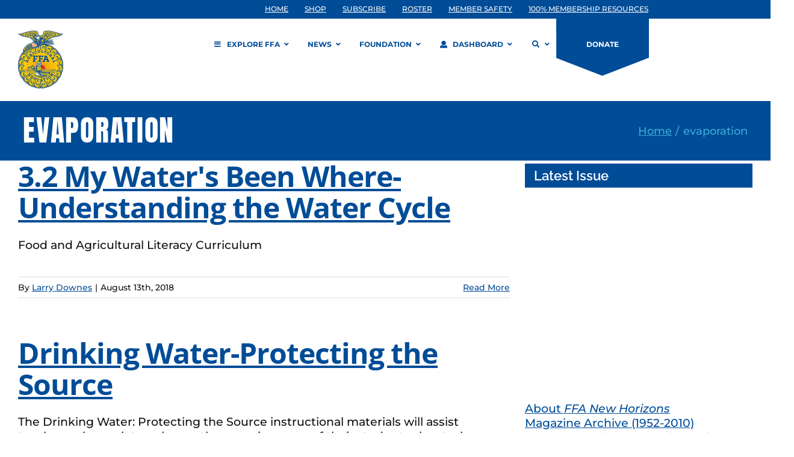

--- FILE ---
content_type: application/javascript
request_url: https://prism.app-us1.com/?a=609904086&u=https%3A%2F%2Fwww.ffa.org%2Fresource_tag%2Fevaporation%2F
body_size: 124
content:
window.visitorGlobalObject=window.visitorGlobalObject||window.prismGlobalObject;window.visitorGlobalObject.setVisitorId('de36eec3-778a-4a49-941c-1417320bbf87', '609904086');window.visitorGlobalObject.setWhitelistedServices('tracking', '609904086');